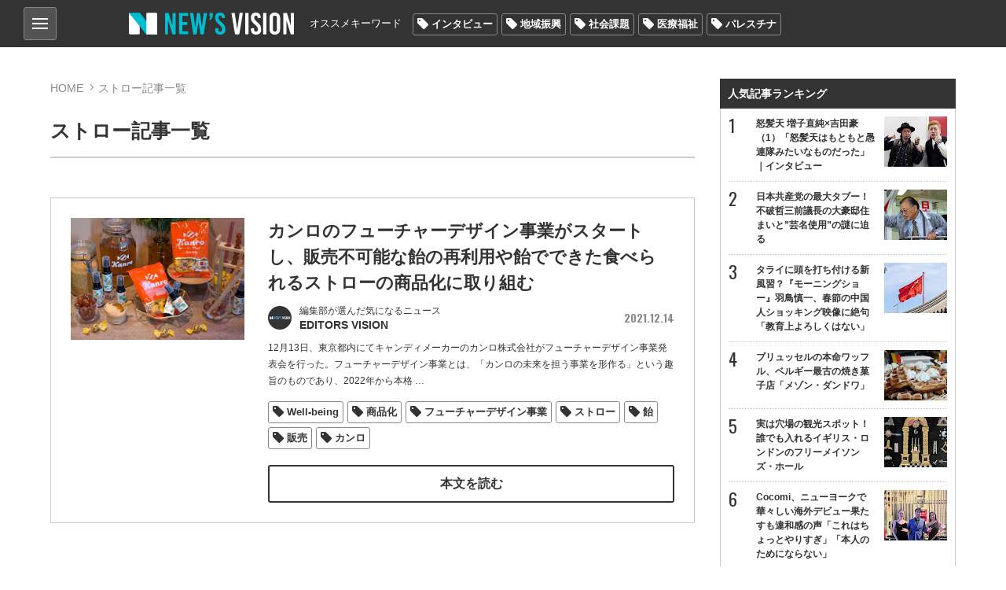

--- FILE ---
content_type: text/html; charset=utf-8
request_url: https://news-vision.jp/tag/%E3%82%B9%E3%83%88%E3%83%AD%E3%83%BC/
body_size: 15055
content:
<!DOCTYPE html>
<html lang="ja" prefix="og: http://ogp.me/ns# fb: http://ogp.me/ns/fb# article: http://ogp.me/ns/article#">
<head>
<title>ストロー記事一覧 | 世の中を見渡すニュースサイト New&#039;s vision（ニューズヴィジョン）</title>    
<meta charset="utf-8">
<meta name="viewport" content="width=device-width,initial-scale=1.0,maximum-scale=1.0,minimum-scale=1.0,user-scalable=no">
<meta name="format-detection" content="telephone=no">
<meta property="og:site_name" content="New&#039;s vision">
<meta property="og:locale" content="ja_JP">
    
<link href="https://storage.googleapis.com/newsvision/css/common.css?1684282169" media="all" rel="stylesheet" type="text/css">
<link href="https://storage.googleapis.com/newsvision/css/common_sp.css?1684282169" media="all" rel="stylesheet" type="text/css">
<link href="https://storage.googleapis.com/newsvision/css/style.css?1684282169" media="all" rel="stylesheet" type="text/css">
<link href="https://storage.googleapis.com/newsvision/css/style_sp.css?1684282169" media="all" rel="stylesheet" type="text/css">
<link href="https://storage.googleapis.com/newsvision/common/images/favicon.ico" rel="shortcut icon" type="image/vnd.microsoft.icon">
<link href="https://storage.googleapis.com/newsvision/common/images/chrome-icon.png" rel="icon" sizes="192x192" type="image/png">
<link href="https://storage.googleapis.com/newsvision/common/images/apple-touch-icon.png" rel="apple-touch-icon-precomposed" type="image/png">
<link href="//fonts.googleapis.com/css?family=Oswald:400,600" rel="stylesheet">
<link href="https://storage.googleapis.com/newsvision/common/font/Oswald/Oswald-Regular.ttf" rel="stylesheet" type="application/x-font-ttf">
<link href="https://storage.googleapis.com/newsvision/css/magnific-popup.css?1684282169" media="all" rel="stylesheet" type="text/css">
<link href="https://storage.googleapis.com/newsvision/css/slider-pro.css?1684282169" media="all" rel="stylesheet" type="text/css">
<link href="https://storage.googleapis.com/newsvision/css/additional-style.css?1684282169" media="all" rel="stylesheet" type="text/css">
    
<script type="text/javascript" src="https://storage.googleapis.com/newsvision/js/jquery-3.3.1.min.js"></script>
<script type="text/javascript" src="https://storage.googleapis.com/newsvision/js/inview.js?1684282169"></script>
<script type="text/javascript" src="https://storage.googleapis.com/newsvision/js/common.js?1684282169"></script>
<script type="text/javascript" src="https://storage.googleapis.com/newsvision/js/style.js?1684282169"></script>
<script type="text/javascript" async="async" src="https://storage.googleapis.com/newsvision/js/magnific-popup.min.js"></script>
<script type="text/javascript" src="https://storage.googleapis.com/newsvision/js/sliderPro.min.js"></script>
<script type="text/javascript" charset="utf-8" async="async" src="//platform.twitter.com/widgets.js"></script>
<!-- Global site tag (gtag.js) - Google Analytics -->
<script async src="https://www.googletagmanager.com/gtag/js?id=UA-114944206-1"></script>
<script>
  window.dataLayer = window.dataLayer || [];
  function gtag(){dataLayer.push(arguments);}
  gtag('js', new Date());

  gtag('config', "UA-114944206-1");
</script>

<!-- taboola pagetype property -->
<script type="text/javascript">
var _newsvisonTaboolaPageType = function() {
    return {"category":"auto"};
};
</script>
<!-- /taboola pagetype property -->

<script type="application/ld+json">
</script>

<!--i-mobile- ヘッダー用_<head>のすぐ下に設置してください -->
<!--ヘッダー-->
<script async="async" src="https://flux-cdn.com/client/1000174/newsvision_01351.min.js"></script>
<script type="text/javascript">
  window.pbjs = window.pbjs || {que: []};
</script>

<script async='async' src='https://securepubads.g.doubleclick.net/tag/js/gpt.js'></script>
<script type="text/javascript">
  window.googletag = window.googletag || {cmd: []};
</script>

<script type="text/javascript">
  window.fluxtag = {
    readyBids: {
      prebid: false,
      amazon: false,
      google: false
    },
    failSafeTimeout: 3e3,
    isFn: function isFn(object) {
      var _t = 'Function';
      var toString = Object.prototype.toString;
      return toString.call(object) === '[object ' + _t + ']';
    },
    launchAdServer: function() {
      if (!fluxtag.readyBids.prebid || !fluxtag.readyBids.amazon) {
        return;
      }
      fluxtag.requestAdServer();
    },
    requestAdServer: function() {
      if (!fluxtag.readyBids.google) {
        fluxtag.readyBids.google = true;
        googletag.cmd.push(function () {
          if (!!(pbjs.setTargetingForGPTAsync) && fluxtag.isFn(pbjs.setTargetingForGPTAsync)) {
            pbjs.que.push(function () {
              pbjs.setTargetingForGPTAsync();
            });
          }
          googletag.pubads().refresh();
        });
      }
    }
  };
</script>

<script type="text/javascript">
  setTimeout(function() {
    fluxtag.requestAdServer();
  }, fluxtag.failSafeTimeout);
</script>

<script type="text/javascript">
  var imobile_gam_slots = [];
  googletag.cmd.push(function() {
    var SP_banner = googletag.sizeMapping()
    .addSize([770, 0], [])
    .addSize([0, 0], [[320, 50], [320, 75], [320, 100], [320, 120]])
    .build();
    var SP_rect = googletag.sizeMapping()
    .addSize([770, 0], [])
    .addSize([0, 0], [[320, 180], [300, 300], [300, 600], [240, 400], [250, 250], [300, 250], [336, 280], 'fluid', [200, 200], [300, 280]])
    .build();
    imobile_gam_slots.push(googletag.defineSlot('/9176203,21631067648/1814317', [[320, 50], [320, 75], [320, 100], [320, 120]], 'div-gpt-ad-1677482619059-0').defineSizeMapping(SP_banner).addService(googletag.pubads()));
    imobile_gam_slots.push(googletag.defineSlot('/9176203,21631067648/1814318', [[320, 120], [320, 50], [320, 75], [320, 100]], 'div-gpt-ad-1677482677004-0').defineSizeMapping(SP_banner).addService(googletag.pubads()));
    imobile_gam_slots.push(googletag.defineSlot('/9176203,21631067648/1814324', [[320, 180], [300, 300], [300, 600], [240, 400], [250, 250], [300, 250], [336, 280], 'fluid', [200, 200], [300, 280]], 'div-gpt-ad-1677482738046-0').defineSizeMapping(SP_rect).addService(googletag.pubads()));
    imobile_gam_slots.push(googletag.defineSlot('/9176203,21631067648/1814326', [[336, 280], [250, 250], [200, 200], [300, 280], [320, 180], [300, 300], [300, 250], 'fluid', [240, 400], [300, 600]], 'div-gpt-ad-1677482796738-0').defineSizeMapping(SP_rect).addService(googletag.pubads()));
    imobile_gam_slots.push(googletag.defineSlot('/9176203,21631067648/1814328', [[300, 250], [300, 300], [320, 180], [200, 200], [300, 280], [250, 250], [336, 280], [300, 600], 'fluid', [240, 400]], 'div-gpt-ad-1677482854919-0').defineSizeMapping(SP_rect).addService(googletag.pubads()));
    imobile_gam_slots.push(googletag.defineSlot('/9176203,21631067648/1814333', [[250, 250], [336, 280], 'fluid', [240, 400], [300, 300], [300, 280], [300, 600], [300, 250], [320, 180], [200, 200]], 'div-gpt-ad-1677482972291-0').defineSizeMapping(SP_rect).addService(googletag.pubads()));

    googletag.pubads().enableSingleRequest();
    googletag.pubads().collapseEmptyDivs();
    googletag.pubads().disableInitialLoad();
    googletag.enableServices();

    if (!!(window.pbFlux) && !!(window.pbFlux.prebidBidder) && fluxtag.isFn(window.pbFlux.prebidBidder)) {
      pbjs.que.push(function () {
        window.pbFlux.prebidBidder();
      });
    } else {
      fluxtag.readyBids.prebid = true;
      fluxtag.launchAdServer();
    }
  });
</script>

<script type='text/javascript'>
  ! function (a9, a, p, s, t, A, g) {
    if (a[a9]) return;

    function q(c, r) {
      a[a9]._Q.push([c, r])
    }
    a[a9] = {
      init: function () {
        q("i", arguments)
      },
      fetchBids: function () {
        q("f", arguments)
      },
      setDisplayBids: function () {},
      targetingKeys: function () {
        return []
      },
      _Q: []
    };
    A = p.createElement(s);
    A.async = !0;
    A.src = t;
    g = p.getElementsByTagName(s)[0];
    g.parentNode.insertBefore(A, g)
  }("apstag", window, document, "script", "//c.amazon-adsystem.com/aax2/apstag.js");
  apstag.init({
    pubID: 'c06cc614-f284-4373-8e7b-e334e4dcb9d3',
    adServer: 'googletag',
    bidTimeout: 1e3,
    schain: {
      complete: 1,
      ver: '1.0',
      nodes: [{
        asi: 'i-mobile.co.jp',
        sid: '66075',
        hp: 1,
      }]
    }
  });

  googletag.cmd.push(function () {
    apstag.fetchBids({
      slots:  [
        {
          slotID: 'div-gpt-ad-1677482619059-0',
          slotName: '/9176203/1814317',
          sizes: [[320, 100], [320, 50]]
        },
        {
          slotID: 'div-gpt-ad-1677482677004-0',
          slotName: '/9176203/1814318',
          sizes: [[320, 100], [320, 50]]
        },
        {
          slotID: 'div-gpt-ad-1677482738046-0',
          slotName: '/9176203/1814324',
          sizes: [[300, 250], [336, 280], [250, 250], [300, 300], [300, 600]]
        },
        {
          slotID: 'div-gpt-ad-1677482796738-0',
          slotName: '/9176203/1814326',
          sizes: [[300, 250], [336, 280], [250, 250], [300, 300], [300, 600]]
        },
        {
          slotID: 'div-gpt-ad-1677482854919-0',
          slotName: '/9176203/1814328',
          sizes: [[300, 250], [336, 280], [250, 250], [300, 300], [300, 600]]
        },
        {
          slotID: 'div-gpt-ad-1677482972291-0',
          slotName: '/9176203/1814333',
          sizes: [[300, 250], [336, 280], [250, 250], [300, 300], [300, 600]]
        }]
    }, function (bids) {
      googletag.cmd.push(function () {
        apstag.setDisplayBids();
        fluxtag.readyBids.amazon = true;
        fluxtag.launchAdServer();
      });
    });
  });
</script>
<!--i-mobile- ここまで -->

<!-- yandex verification -->
<meta name="yandex-verification" content="69deae66aad7c431">

<!-- Google Tag Manager -->
<script>(function(w,d,s,l,i){w[l]=w[l]||[];w[l].push({'gtm.start':
new Date().getTime(),event:'gtm.js'});var f=d.getElementsByTagName(s)[0],
j=d.createElement(s),dl=l!='dataLayer'?'&l='+l:'';j.async=true;j.src=
'https://www.googletagmanager.com/gtm.js?id='+i+dl;f.parentNode.insertBefore(j,f);
})(window,document,'script','dataLayer','GTM-PK6J32M');</script>
<!-- End Google Tag Manager -->

<!-- DFP -->
<script async="async" src="https://www.googletagservices.com/tag/js/gpt.js"></script>
<script>
  var googletag = googletag || {};
  googletag.cmd = googletag.cmd || [];
</script>

<script>
  googletag.cmd.push(function() {
    googletag.defineSlot('/43049855/NV_PC_01_記事下左_300x250', [[1, 1], [300, 250]], 'div-gpt-ad-1520824973627-0').addService(googletag.pubads());
    googletag.defineSlot('/43049855/NV_PC_02_記事下右_300x250', [[1, 1], [300, 250]], 'div-gpt-ad-1520824973627-1').addService(googletag.pubads());
    googletag.defineSlot('/43049855/NV_PC_03_右カラムTOP_300x600', [[1, 1], [300, 250], [300, 600]], 'div-gpt-ad-1520824973627-2').addService(googletag.pubads());
    googletag.defineSlot('/43049855/NV_PC_04_右カラム中段_300x250', [[1, 1], [300, 250]], 'div-gpt-ad-1520824973627-3').addService(googletag.pubads());
    googletag.defineSlot('/43049855/NV_PC_05_フッター上左_300x250', [[1, 1], [300, 250]], 'div-gpt-ad-1520824973627-4').addService(googletag.pubads());
    googletag.defineSlot('/43049855/NV_PC_06_フッター上右_300x250', [[1, 1], [300, 250]], 'div-gpt-ad-1520824973627-5').addService(googletag.pubads());
    googletag.defineSlot('/43049855/NV_SP_01_記事下_300x250', [[1, 1], [300, 250], [320, 100], [320, 180], [320, 50]], 'div-gpt-ad-1520824973627-6').addService(googletag.pubads());
    googletag.defineSlot('/43049855/NV_SP_02_右カラムTOP_300x250', [[1, 1], [300, 250], [320, 100], [320, 180], [320, 50]], 'div-gpt-ad-1520824973627-7').addService(googletag.pubads());
    googletag.defineSlot('/43049855/NV_SP_03_右カラム中段_300x250', [[1, 1], [300, 250], [320, 100], [320, 180], [320, 50]], 'div-gpt-ad-1520824973627-8').addService(googletag.pubads());
    googletag.defineSlot('/43049855/NV_SP_04_フッター上_300x250', [[1, 1], [300, 250], [320, 100], [320, 180], [320, 50]], 'div-gpt-ad-1520824973627-9').addService(googletag.pubads());
    googletag.pubads().enableSingleRequest();
    googletag.enableServices();
  });
</script>
<!-- /DFP -->

<!-- IDC_adsense -->
<script async src="//pagead2.googlesyndication.com/pagead/js/adsbygoogle.js"></script>
<script>
     (adsbygoogle = window.adsbygoogle || []).push({
          google_ad_client: "ca-pub-7759643356347085",
          enable_page_level_ads: true
     });
</script>
<!-- /IDC_adsense -->

<!-- taboola -->

<script type="text/javascript">
window._taboola = window._taboola || [];
_taboola.push({article:'auto'});
!function (e, f, u, i) {
if (!document.getElementById(i)){
e.async = 1;
e.src = u;
e.id = i;
f.parentNode.insertBefore(e, f);
}
}(document.createElement('script'),
document.getElementsByTagName('script')[0],
'//cdn.taboola.com/libtrc/newsvision1/loader.js',
'tb_loader_script');
if(window.performance && typeof window.performance.mark == 'function')
{window.performance.mark('tbl_ic');}
</script>

<!-- /taboola -->

<!-- i-mobile-movie -->
<script type="text/javascript" src="//imp-adedge.i-mobile.co.jp/script/imp_spot_define.js?20160817"></script>
<script type="text/javascript">
    IMobile.IMP.showSpot({
        pid : 66075,
        mid : 470722,
        asid : 1542891,
        type : "banner", 
        display : "inline"
    });
</script>
<!-- i-mobile-movie -->

<!--google自動広告-->
<script async src="https://pagead2.googlesyndication.com/pagead/js/adsbygoogle.js?client=ca-pub-7759643356347085"
     crossorigin="anonymous"></script>
<!--google自動広告-->

<script async src="https://securepubads.g.doubleclick.net/tag/js/gpt.js"></script>

<!--i-mobile-Adx_interstitial_9176203-->
<!--
<script>
window.googletag = window.googletag || {cmd: []};
googletag.cmd.push(function() {
var slot = googletag.defineOutOfPageSlot(
'/9176203,21631067648/1814330',
googletag.enums.OutOfPageFormat.INTERSTITIAL);
if (slot) slot.addService(googletag.pubads());
googletag.pubads().enableSingleRequest();
googletag.pubads().disableInitialLoad();
googletag.pubads().collapseEmptyDivs();
googletag.enableServices();
googletag.display(slot);
});
</script>
--></head>

<body>
<!-- Google Tag Manager (noscript) -->
<noscript><iframe src="https://www.googletagmanager.com/ns.html?id=GTM-PK6J32M"
height="0" width="0" style="display:none;visibility:hidden"></iframe></noscript>
<!-- End Google Tag Manager (noscript) -->

<!-- i-mobile- ボディ用 -->
<!-- /9176203,21631067648/1814317 SP SP_上部固定オーバーレイ <body>のすぐ下に設置してください -->
<!--
<div id="im_panel" style='position:fixed;top:0;left:0;right:0;width:100%;background:rgba(0, 0, 0, 0);z-index:99998;text-align:center;transform:translate3d(0, 0, 0);display:none;'>
  <button type="button" id="im_panel_close" class="btn_parts_sp" onclick="document.getElementById('im_panel').style.display='none'"></button>
  <div id='div-gpt-ad-1677482619059-0' style='margin:auto;text-align:center;z-index:99999;'>
    <script>
      googletag.cmd.push(function() { googletag.display('div-gpt-ad-1677482619059-0'); });
    </script>
  </div>
</div>
<style>.btn_parts_sp{font-family:Arial;width:14px;height:14px;margin:0;padding:0;padding:0;position:absolute;bottom:-25px;left:5px;cursor:pointer;background:rgba(0,0,0,0);border:none}.btn_parts_sp::after,.btn_parts_sp::before{content:"";position:absolute;top:50%;left:50%;width:2px;height:14px;background:#000}.btn_parts_sp::before{transform:translate(-50%,-50%) rotate(45deg)}.btn_parts_sp::after{transform:translate(-50%,-50%) rotate(-45deg)}@media screen and (min-width:599px){#im_panel{display:none}}</style>
<script>
  (function () {
    var target = document.querySelector('#im_panel');
    var height = document.documentElement.scrollHeight;
    var displayYOffset = 150;
    var isTop = false;

    window.addEventListener('scroll', function (e) {
      if (window.pageYOffset >= displayYOffset) {
        if (!isTop) {
          isTop = true;
          target.style.display = 'block';
        }
      } else {
        if (isTop) {
          isTop = false;
          target.style.display = 'none';
        }
      }
    });
  })();
</script>
-->

<!-- /9176203,21631067648/1814318 SP SP_下部固定オーバーレイ（レスポンシブ） <body>のすぐ下に設置してください -->
<!--
<div style='position:fixed;bottom:0;padding-bottom:env(safe-area-inset-bottom);left:0;right:0;width:100%;background:rgba(0, 0, 0, 0);z-index:99998;text-align:center;transform:translate3d(0, 0, 0);'>
<div id='div-gpt-ad-1677482677004-0' style='margin:auto;text-align:center;z-index:99999;'>
  <script>
    googletag.cmd.push(function() { googletag.display('div-gpt-ad-1677482677004-0'); });
  </script>
</div>
</div>
-->

<!--imobileスワイプここから-->
<div id="slide_wrap">
  <button type="button" class="btn_parts" onclick="document.getElementById('slide_wrap').style.display='none'">×</button>
  <iframe srcdoc="
                  <div id='im-25f8544704654a4dbc2aa515a158e8c2'>
                  <script async src='//imp-adedge.i-mobile.co.jp/script/v1/spot.js?20220104'></script>
                  <script>(window.adsbyimobile=window.adsbyimobile||[]).push({pid:66075,mid:470722,asid:1818500,type:'banner',display:'inline',elementid:'im-25f8544704654a4dbc2aa515a158e8c2'})</script>
                  </div><style>body{margin:0;}</style>
                  " class="tes" scrolling="no" style="border:none;width:300px;height:250px;margin:0;"></iframe>
</div>


<style>
  #slide_wrap {
    position: fixed;
    z-index: 100;
    /*border: 1.5px solid #ddd;*/
    top: 30%;
    right: 0;
    transform-origin: right center;
    transform: scale(0.8);
    display: none;
  }

  .btn_parts {
    font-family: Arial;
    color: #737373;
    width: 25px;
    height: 25px;
    margin: 0;
    position: absolute;
    top: -30px;
    right: 6px;
    cursor: pointer;
    font-size: 20px;
    font-weight: 700;
    background: #eee;
    border: none;
    line-height: 25px;
    z-index: 10;
  }
  .slide_b {
    animation: slide_img 2s ease-out forwards;
  }
  @keyframes slide_img {
    0% {
      right: -242px;
      opacity: 0;
    }
    100% {
      right: 0;
      opacity: 1;
    }
  }
  @media screen and (min-width: 599px){.btn_parts{display:none;}}
</style>

<script>
  var delta = 500;
  (function () {

    var target = document.querySelector('#slide_wrap');
    var isBottom = function() {
      return window.pageYOffset > window.innerHeight - delta;
    }
    window.addEventListener('scroll', function (e) {
      if (isBottom()) {
        if (!target.classList.contains('slide_b')) {
          target.classList.add('slide_b');
          target.style.display = 'block';
        }
      }
    });
  })();
</script>
<!--imobileスワイプここまで--><script>
  window.fbAsyncInit = function() {
    FB.init({
      appId            : '198174137613745',
      autoLogAppEvents : true,
      xfbml            : true,
      version          : 'v3.0'
    });
  };

  (function(d, s, id){
     var js, fjs = d.getElementsByTagName(s)[0];
     if (d.getElementById(id)) {return;}
     js = d.createElement(s); js.id = id;
     js.src = "https://connect.facebook.net/ja_JP/sdk.js";
     fjs.parentNode.insertBefore(js, fjs);
   }(document, 'script', 'facebook-jssdk'));
</script>
<header role="banner">

<div id="nav_btn">
<div class="category_nav">
   <input id="nav-input" type="checkbox" class="nav-unshown">
   <label id="nav-open" for="nav-input"><span></span></label>
   <label class="nav-unshown" id="nav-close" for="nav-input"></label>
   <div id="category_nav-content">
   	<ul id="category_list">
                        <li><a href="/category/%E3%83%8B%E3%83%A5%E3%83%BC%E3%82%B9/">ニュース</a>
                                <ul>
                                        <li><a href="/category/%E5%9B%BD%E5%86%85/">国内</a></li>
                                        <li><a href="/category/%E6%94%BF%E6%B2%BB/">政治</a></li>
                                        <li><a href="/category/%E3%82%A8%E3%83%B3%E3%82%BF%E3%83%A1/">エンタメ</a></li>
                                        <li><a href="/category/%E3%82%B9%E3%83%9D%E3%83%BC%E3%83%84/">スポーツ</a></li>
                                    </ul>
                             </li>
                        <li><a href="/category/%E3%83%AF%E3%83%BC%E3%83%AB%E3%83%89/">ワールド</a>
                            </li>
                        <li><a href="/category/%E3%81%8A%E9%87%91%E3%81%AE%E3%81%AF%E3%81%AA%E3%81%97/">お金のはなし</a>
                                <ul>
                                        <li><a href="/category/%E4%BB%AE%E6%83%B3%E9%80%9A%E8%B2%A8/">仮想通貨</a></li>
                                        <li><a href="/category/%E7%B5%8C%E6%B8%88/">経済</a></li>
                                    </ul>
                             </li>
                        <li><a href="/category/%E3%83%A9%E3%82%A4%E3%83%95%E3%82%B9%E3%82%BF%E3%82%A4%E3%83%AB/">ライフスタイル</a>
                                <ul>
                                        <li><a href="/category/%E6%96%99%E7%90%86/">料理</a></li>
                                        <li><a href="/category/%E6%97%85/">旅</a></li>
                                        <li><a href="/category/%E3%83%9B%E3%83%93%E3%83%BC/">ホビー</a></li>
                                    </ul>
                             </li>
                        <li><a href="/category/%E6%B0%97%E3%81%AB%E3%81%AA%E3%82%8B%E4%BA%BA%E7%89%A9/">気になる人物</a>
                            </li>
                        <li><a href="/category/%E3%82%BD%E3%83%BC%E3%82%B7%E3%83%A3%E3%83%AB%E3%83%A1%E3%83%87%E3%82%A3%E3%82%A2/">ソーシャルメディア</a>
                            </li>
                    </ul>
       
   	<ul id="other_list">
   		<li><a href="/page/about/">New's visionとは？</a></li>
   		<li><a href="/author/">著者一覧</a></li>
                <li><a href="/media/">掲載メディア一覧</a></li>
   		<li><a href="mailto:info@news-vision.jp?subject=News%27s%20vision%E5%BA%83%E5%91%8A%E3%81%AB%E3%81%A4%E3%81%84%E3%81%A6">広告に関するお問い合わせ</a></li>
   		<li><a href="mailto:info@news-vision.jp?subject=News%27s%20vision%E8%A8%98%E4%BA%8B%E5%86%85%E5%AE%B9%E3%83%BB%E6%83%85%E5%A0%B1%E6%8F%90%E4%BE%9B%E3%83%BB%E8%A8%98%E4%BA%8B%E9%85%8D%E4%BF%A1%E3%81%AB%E3%81%A4%E3%81%84%E3%81%A6">記事内容・情報提供・記事配信に関する<br>お問い合わせ</a></li>
   	</ul>
   </div>
</div>
    
</div>    
<div class="header_center wbox">
<a href="/"><div class="h1 logo_ttl"><span>New's vision（ニューズヴィジョン）世の中を見渡すニュースサイト</span></div></a>

<nav id="nav_bar" class="clearfix">
<p>オススメキーワード</p>
<ul class="tag_list"><li><a href="/tag/%E3%82%A4%E3%83%B3%E3%82%BF%E3%83%93%E3%83%A5%E3%83%BC/">インタビュー</a></li><li><a href="/tag/%E5%9C%B0%E5%9F%9F%E6%8C%AF%E8%88%88/">地域振興</a></li><li><a href="/tag/%E7%A4%BE%E4%BC%9A%E8%AA%B2%E9%A1%8C/">社会課題</a></li><li><a href="/tag/%E5%8C%BB%E7%99%82%E7%A6%8F%E7%A5%89/">医療福祉</a></li><li><a href="/tag/%E3%83%91%E3%83%AC%E3%82%B9%E3%83%81%E3%83%8A/">パレスチナ</a></li></ul></nav>

</div>
</header>

<div id="outer" class="wbox">
<div id="main">


<section id="content">
    <div id="breadcrumb">
        <ol>
            <li><a href="/">HOME</a></li>
            <li>ストロー記事一覧</li>
        </ol>
    </div>
    <h1>ストロー記事一覧</h1>
	
        

    <ul id="category_area">
            <li class="list-mv">
            <div class="category_thumb">
                <a href="/intro/193867/"><img src="https://lh3.googleusercontent.com/9a-09tyMJXqMgDFSb1tJCPgt0d_AcFHpOOLyPlmWuYuBttYR5WYQhQZvlAVyQBD7ZvQ8hDpqVNeiOOZWyEBeU13FZFI5i_i697RL5_Dj4Q=s288-c" alt="カンロのフューチャーデザイン事業がスタートし、販売不可能な飴の再利用や飴でできた食べられるストローの商品化に取り組む" /></a>
            </div>
            <div class="category_txt">
                <div class="category_ttl_area">
                    <h2><a href="/intro/193867/">カンロのフューチャーデザイン事業がスタートし、販売不可能な飴の再利用や飴でできた食べられるストローの商品化に取り組む</a></h2>
                </div>
                <div class="text-header">
                                            <a href="/author/EDITORS%20VISION/"><div class="list-item">
<span class="list_author_icon">
        <img src="https://lh3.googleusercontent.com/nPL6PW4gjJLIQJ80xXZI3GvQcEkC3wDDGCGgZx_IhmlYvr5cektq4wo7Zgx-XUcD68ME1n2fmL02dcI3mGGdmgTvWujXuEk=s60-c" width="30" height="30" alt="EDITORS VISION" /></span>
<div class="list_author_name"><span>編集部が選んだ気になるニュース</span>EDITORS VISION</div>
</div></a>

                                            <span class="list-item_date">2021.12.14</span>
                </div>
                <p>12月13日、東京都内にてキャンディメーカーのカンロ株式会社がフューチャーデザイン事業発表会を行った。フューチャーデザイン事業とは、「カンロの未来を担う事業を形作る」という趣旨のものであり、2022年から本格<span class="continue"> …</span></p>
                                <ul class="tag_list">
        <li><a href="/tag/Well-being/">Well-being</a></li>
    
        <li><a href="/tag/%E5%95%86%E5%93%81%E5%8C%96/">商品化</a></li>
    
        <li><a href="/tag/%E3%83%95%E3%83%A5%E3%83%BC%E3%83%81%E3%83%A3%E3%83%BC%E3%83%87%E3%82%B6%E3%82%A4%E3%83%B3%E4%BA%8B%E6%A5%AD/">フューチャーデザイン事業</a></li>
    
        <li><a href="/tag/%E3%82%B9%E3%83%88%E3%83%AD%E3%83%BC/">ストロー</a></li>
    
        <li><a href="/tag/%E9%A3%B4/">飴</a></li>
    
        <li><a href="/tag/%E8%B2%A9%E5%A3%B2/">販売</a></li>
    
        <li><a href="/tag/%E3%82%AB%E3%83%B3%E3%83%AD/">カンロ</a></li>
    
    </ul>
                <a class="btn btnW" href="/intro/193867/">本文を読む</a>
            </div>
	</li>
		
		
	</ul>
</section>
</div>
<aside id="sidebar">
	<div class="ad-area"><!-- /43049855/NV_SP_02_右カラムTOP_300x250 -->
<!--
<div id="div-gpt-ad-1520824973627-7" style="text-align:center;min-height:250px;">
<script>
googletag.cmd.push(function() { googletag.display('div-gpt-ad-1520824973627-7'); });
</script>
</div>
-->

<div align="center" margin="3px">
<script async src="//pagead2.googlesyndication.com/pagead/js/adsbygoogle.js"></script>
<!-- NV右上レクタングル 
<ins class="adsbygoogle"
     style="display:inline-block;width:300px;height:250px"
     data-ad-client="ca-pub-7759643356347085"
     data-ad-slot="4626558886"></ins>
<script>
(adsbygoogle = window.adsbygoogle || []).push({});
</script>
</div>
-->

<!-- /9176203,21631067648/1814333 SP imobile_SP_TOPページレクタングル（レスポンシブ） -->
<div id='div-gpt-ad-1677482972291-0' style='margin:auto;text-align:center;'>
  <script>
    googletag.cmd.push(function() { googletag.display('div-gpt-ad-1677482972291-0'); });
  </script>
</div></div>
	
	<div id="ranking">
        <div class="ranking_ttl">人気記事ランキング</div>
<ul>
<li><a class="ev-ranking-widget" data-rank="1" href="/intro/188166/">
    <div class="ranking_list">怒髪天 増子直純×吉田豪（1）「怒髪天はもともと愚連隊みたいなものだった」｜インタビュー                <div class="ranking_img"><img src="https://lh3.googleusercontent.com/0DXbjf4XQdxTmF4ft5XGe6_ClymNlrYxTR3-z_o4TgGEy3o-Xb0D40qAWCAYiQOsdozOXNNjZtBK43Mv71qeaNu8MgXS5g=s80-c" alt="怒髪天 増子直純×吉田豪（1）「怒髪天はもともと愚連隊みたいなものだった」｜インタビュー" /></div>
        </div>
</a></li>
<li><a class="ev-ranking-widget" data-rank="2" href="/intro/188154/">
    <div class="ranking_list">日本共産党の最大タブー！不破哲三前議長の大豪邸住まいと”芸名使用”の謎に迫る                <div class="ranking_img"><img src="https://lh3.googleusercontent.com/CFTdVVC2tIb8_63eK5UAArCBWOhSrSlVsVchxC264nIibXkd7T9B1e3Ju_fL7kEwMz8GDDgjPG54QPSnqPhlwY8JGxGn3g=s80-c" alt="日本共産党の最大タブー！不破哲三前議長の大豪邸住まいと”芸名使用”の謎に迫る" /></div>
        </div>
</a></li>
<li><a class="ev-ranking-widget" data-rank="3" href="/intro/195051/">
    <div class="ranking_list">タライに頭を打ち付ける新風習？『モーニングショー』羽鳥慎一、春節の中国人ショッキング映像に絶句「教育上よろしくはない」                <div class="ranking_img"><img src="https://lh3.googleusercontent.com/Vq3oe-LmaCuQ-03YnQ5Z-FmOCCh-49LgZMR0Uu4JuE1ctmv1cxZjzc-lAbdl9U9wFan7YqCZv23wzJ5zs94ailOESI1Kn2LMkCdTwPkPxUw=s80-c" alt="タライに頭を打ち付ける新風習？『モーニングショー』羽鳥慎一、春節の中国人ショッキング映像に絶句「教育上よろしくはない」" /></div>
        </div>
</a></li>
<li><a class="ev-ranking-widget" data-rank="4" href="/intro/188556/">
    <div class="ranking_list">ブリュッセルの本命ワッフル、ベルギー最古の焼き菓子店「メゾン・ダンドワ」                <div class="ranking_img"><img src="https://lh3.googleusercontent.com/k5cdBqLBhjX8p17SPH428-Ulx5VPp6W0z4y9Xg_ZEvL-iEr4LWY6IUXmhIN1HEZg7outKSeC0gPa38FtLVEqMr9iUNtEsQ=s80-c" alt="ブリュッセルの本命ワッフル、ベルギー最古の焼き菓子店「メゾン・ダンドワ」" /></div>
        </div>
</a></li>
<li><a class="ev-ranking-widget" data-rank="5" href="/intro/189581/">
    <div class="ranking_list">実は穴場の観光スポット！誰でも入れるイギリス・ロンドンのフリーメイソンズ・ホール                <div class="ranking_img"><img src="https://lh3.googleusercontent.com/YoGUnpRRKA9tLkY2nN-_JUYxK1_CwgQpwEbxO9bweT_siiY5aTUiZJ5893KDZhbsvE0UkyO9P9FpfYA1e52eN1l_8W2l=s80-c" alt="実は穴場の観光スポット！誰でも入れるイギリス・ロンドンのフリーメイソンズ・ホール" /></div>
        </div>
</a></li>
<li><a class="ev-ranking-widget" data-rank="6" href="/intro/195154/">
    <div class="ranking_list">Cocomi、ニューヨークで華々しい海外デビュー果たすも違和感の声「これはちょっとやりすぎ」「本人のためにならない」                <div class="ranking_img"><img src="https://lh3.googleusercontent.com/kk-zRjUYTmW4lYia5_1O7zXGgN-XOCLD3McNvYYszBN_LHZKDfI4mBw10SZdCNmUczCSxQ8MhLxihxuLkqX2ELP0cCbPoM_K0qqof-L2gA=s80-c" alt="Cocomi、ニューヨークで華々しい海外デビュー果たすも違和感の声「これはちょっとやりすぎ」「本人のためにならない」" /></div>
        </div>
</a></li>
<li><a class="ev-ranking-widget" data-rank="7" href="/intro/195644/">
    <div class="ranking_list">YouTuberヒカル、「日本一を諦めます」今後は20～40代をターゲットの路線変更宣言が物議                <div class="ranking_img"><img src="https://lh3.googleusercontent.com/Rz8gKmUxxktyGGSbBpdZ8FRbDZl8Dmh0EhMbzzS3cnazHJ6JGDHgH5uWEHikVI5ybAlT0aFB0zyqXJW1DiARYDup7lLluz4G-C0Ya4XtCHc=s80-c" alt="YouTuberヒカル、「日本一を諦めます」今後は20～40代をターゲットの路線変更宣言が物議" /></div>
        </div>
</a></li>
<li><a class="ev-ranking-widget" data-rank="8" href="/intro/196535/">
    <div class="ranking_list">日産が駅弁のように楽しめる自動車専用の弁当「道弁」を開発　家族でのロングドライブがもっと楽しくなる                <div class="ranking_img"><img src="https://lh3.googleusercontent.com/s80iDb-aj3enesFGMoa43X-mAsaza4h2o1wK_R5KeQdhuVQQUFtKa1o79om3g_VApxZsfB2LEGnU2YR-gKHwSvtlwjJkPzTGwzC9lt0yog=s80-c" alt="日産が駅弁のように楽しめる自動車専用の弁当「道弁」を開発　家族でのロングドライブがもっと楽しくなる" /></div>
        </div>
</a></li>
<li><a class="ev-ranking-widget" data-rank="9" href="/intro/188282/">
    <div class="ranking_list">TOKIO、「国民的アイドル」でまたしても「社会的アイドル」としての最大の試練                <div class="ranking_img"><img src="https://lh3.googleusercontent.com/uZwjlW7W805D4DoBcBCT-FBcr9CwGYMZRN64FVAMkXgvJUHDGyCbmnVIJzGIsyZUNNmeTp7c2GbZHmFH1XzssK6sb6yqpA=s80-c" alt="TOKIO、「国民的アイドル」でまたしても「社会的アイドル」としての最大の試練" /></div>
        </div>
</a></li>
<li><a class="ev-ranking-widget" data-rank="10" href="/intro/188442/">
    <div class="ranking_list">連日のモリカケ報道とは何だったのか？共同通信の世論調査で内閣支持率6.0ポイント増で揺らぐ「メディアの信頼感」                <div class="ranking_img"><img src="https://lh3.googleusercontent.com/7Kl5k7n33EGY3cw3Ei6LBu84chQMAjXHybnB3jN_MWobwIwwaYaZIeEjDGDNKDeVu88GXoZAN_L0B-kqyD-W7lolQPs4Vt0=s80-c" alt="連日のモリカケ報道とは何だったのか？共同通信の世論調査で内閣支持率6.0ポイント増で揺らぐ「メディアの信頼感」" /></div>
        </div>
</a></li>
</ul>

<script>
$(function(){
    $(".ev-ranking-widget").click(function (event) {
        gtag('event', 'ranking_widget_click_' + $(this).data('rank'), {
            'event_category': 'engagement',
            'event_label': $(this).attr('href'),
            'url': $(this).attr('href'),
            'text' : $(this).text(),
            'value': $(this).data('rank')
        });
    });
});
</script>

	</div>
        
        <div id="side_new_article">
        
<div class="new_article_ttl">新着記事</div>
<ul>
<li><a class="ev-latestnews-widget" data-rank="1" href="/intro/197388/">
    <div class="new_article_list">
                <div class="new_article_img"><img src="https://lh3.googleusercontent.com/TIxSxebQTASg-7ex7izlDkd9bfxFdRBhe2vOD6SThScuuZPkTN9qoF9yyU9jFfB5-cUjXOxJuduH1Pn7OfkmQQU93dvNa-dV7nesbiuJTw=s80-c" alt="ウクライナ現地リポート：かつてない厳冬、戦火と極寒の下で暮らす子どもたち" /></div>
        
    ウクライナ現地リポート：かつてない厳冬、戦火と極寒の下で暮らす子どもたち    </div>
</a></li>
</ul>

<script>
$(function(){
    $(".ev-latestnews-widget").click(function (event) {
        gtag('event', 'latestnews_widget_click_' + $(this).data('rank'), {
            'event_category': 'engagement',
            'event_label': $(this).attr('href'),
            'url': $(this).attr('href'),
            'text' : $(this).text(),
            'value': $(this).data('rank')
        });
    });
});
</script>

        </div>
            
	<div class="ad-area"></div>
	
	<div id="recommend" class="ad-area">
            <!--taboola side bar-->
<div id="taboola-alternating-thumbnails-r"></div>
<script type="text/javascript">
window._taboola = window._taboola || [];
_taboola.push({
mode: 'alternating-thumbnails-r',
container: 'taboola-alternating-thumbnails-r',
placement: 'Right Rail Thumbnails',
target_type: 'mix'
});
</script>	</div>		
	
	<div id="writer_pickup">
		<div class="side_ttl">ライターピックアップ
		<a href="/author/" class="btnS">一覧へ</a>
		</div>
		<ul class="clearfix">
<li><a href="/author/%E9%BA%BB%E5%B8%83%E5%B8%82%E5%85%B5%E8%A1%9B/">
    <span class="list_author_icon">
                <img src="https://lh3.googleusercontent.com/-mIJ3ZQiMS1H1Jc1hXRiROA2tIqhIBnv8EOdS4RfgfVqk3O250BM7P_13bDrh4RcCYhdj5v-LHoOaE1f71bAONq7ffCl=s100-c" width="50" height="50" alt="麻布市兵衛" />    </span>
    <span class="list_author_name">麻布市兵衛</span>
</a></li>
<li><a href="/author/%E7%94%9F%E7%94%B0%E3%82%88%E3%81%97%E3%81%8B%E3%81%A4/">
    <span class="list_author_icon">
                <img src="https://lh3.googleusercontent.com/sZHZSxnnwMB4WEEuNq9OF0nY9z1G1AIPTCkHDZ3iwq7iBSEbLfgkfzOvsCsNWMhUVsF064nQMwlfqVt-4USOu_NzeUujz04=s100-c" width="50" height="50" alt="生田よしかつ" />    </span>
    <span class="list_author_name">生田よしかつ</span>
</a></li>
<li><a href="/author/%E5%AD%AB%E5%90%91%E6%96%87/">
    <span class="list_author_icon">
                <img src="https://lh3.googleusercontent.com/gspqs6s3NHBBgkjqmaLJVEO15RIUgz50mBH8-uTSGIPeNyTga9ZnLXG1Tyb2pI1g1TrVLjG8QTf2s15AJDdtwin4eTbn0NU=s100-c" width="50" height="50" alt="孫向文" />    </span>
    <span class="list_author_name">孫向文</span>
</a></li>
<li><a href="/author/%E9%AB%98%E9%A0%88%E5%85%8B%E5%BC%A5/">
    <span class="list_author_icon">
                <img src="https://lh3.googleusercontent.com/ajP3WSwZorgfhe2Eb8_Oen24AsPF7oNdJtWBfz-kUX2hqSGxUMBhOxfesoOLfLgCVpblpZCKAu1vgtE-Y8bcKfNl-Ro79g=s100-c" width="50" height="50" alt="高須克弥" />    </span>
    <span class="list_author_name">高須克弥</span>
</a></li>
<li><a href="/author/%E7%94%B0%E4%B8%AD%E7%A7%80%E8%87%A3/">
    <span class="list_author_icon">
                <img src="https://lh3.googleusercontent.com/Ddh9c1GRHBGJoXyP6IIHopJA9OL-q_OHWE8GRwCA98z1s1d0ICqP1qEt-wB9BoftxgVLAMkfhB4kfU_9rPsQ-OVX36sGhQ=s100-c" width="50" height="50" alt="田中秀臣" />    </span>
    <span class="list_author_name">田中秀臣</span>
</a></li>
<li><a href="/author/%E5%8D%83%E8%91%89%E9%BA%97%E5%AD%90/">
    <span class="list_author_icon">
                <img src="https://lh3.googleusercontent.com/Ho9wTJx0bzCO9yzfoIPGlxlR7kE_G86nRA_5Y4P93L7AsG_Z-vGhhiPkmZmn-mRrQ_2L2La5ipeARivg-0QMa6IvZuKvpA=s100-c" width="50" height="50" alt="千葉麗子" />    </span>
    <span class="list_author_name">千葉麗子</span>
</a></li>
<li><a href="/author/%E8%A5%BF%E6%9D%91%E5%B9%B8%E7%A5%90/">
    <span class="list_author_icon">
                <img src="https://lh3.googleusercontent.com/Da0Tyunjf9funVJS-gOaK2fYxV4QvttT682fbTacgozxVbDkfYWM3nubHwSj3Ve-pWzZmdhsjwD8XnS7CYUKbdrVQuRVkA=s100-c" width="50" height="50" alt="西村幸祐" />    </span>
    <span class="list_author_name">西村幸祐</span>
</a></li>
<li><a href="/author/%E6%9D%91%E7%94%B0%E3%82%89%E3%82%80/">
    <span class="list_author_icon">
                <img src="https://lh3.googleusercontent.com/yoQcYckz3aztkZkOMty7yh0pDRBECHpv-SI1Ara90s3haFs3zfYmk6b7PvwxFE_R3I4Pnu0ys6o3CLCxWrqxyDTGexEGVA=s100-c" width="50" height="50" alt="村田らむ" />    </span>
    <span class="list_author_name">村田らむ</span>
</a></li>
<li><a href="/author/%E3%82%84%E3%81%BE%E3%82%82%E3%81%A8%E3%81%84%E3%81%A1%E3%82%8D%E3%81%86/">
    <span class="list_author_icon">
                <img src="https://lh3.googleusercontent.com/0E5guZfkxUI5Y0F8ARbjG9omJZ6-MXV0KthVXbXRCG6n3wB_Kt80up_oyzCZkuFWBtQqOQRKo2O-li5--PsQV6jbzM-c=s100-c" width="50" height="50" alt="やまもといちろう" />    </span>
    <span class="list_author_name">やまもといちろう</span>
</a></li>
<li><a href="/author/%E5%90%89%E7%94%B0%E8%B1%AA/">
    <span class="list_author_icon">
                <img src="https://lh3.googleusercontent.com/BggyrgcEwAsABj3YhFdYdAQIma-IyRzMyfuS04Rms1G4b8NEyA7N-ASHuj6pdKJ9WcdVSDoakKmPuiO7bUNSiAhxWCgL=s100-c" width="50" height="50" alt="吉田豪" />    </span>
    <span class="list_author_name">吉田豪</span>
</a></li>
<li><a href="/author/%E6%B8%A1%E9%82%89%E5%93%B2%E4%B9%9F/">
    <span class="list_author_icon">
                <img src="https://lh3.googleusercontent.com/18YGeL4EBbbujOknZqPtTur4G6oCEM5YGUx7U6_LqySPbIpOOPLKg5B792Shkzw51g1Us_AbEvtfB2RIFFlsygILmyUZGhg=s100-c" width="50" height="50" alt="渡邉哲也" />    </span>
    <span class="list_author_name">渡邉哲也</span>
</a></li>
</ul>	</div>
	
	<div id="side_share">
		<div class="side_ttl">最新情報をお届け！</div>
		<ul>
			<li><a href="https://twitter.com/news_vision_o" class="btn_sns tw" target="_blank">Twitter</a></li>
			<li><a href="https://www.facebook.com/News-vision-1979111262352492/" class="btn_sns fb" target="_blank">Facebook</a></li>
		</ul>
	</div>
	
	<!-- <a href="/" class="sp_tab_only"><div class="ad-area ad-area_img"></div></a> -->
        
        <div class="ad-area"></div>
	
</aside>
</div>
<div id="footer" role="contentinfo">
<div class="footer_box">
    <p class="popular_key">人気キーワード一覧</p>
    <ul class="tag_list"><li><a href="/tag/%E9%88%B4%E6%9C%A8%E5%84%AA%E9%A6%99/">鈴木優香</a></li><li><a href="/tag/AKB48/">AKB48</a></li><li><a href="/tag/%E3%83%92%E3%82%AB%E3%83%AB/">ヒカル</a></li><li><a href="/tag/%E6%B0%B4%E6%9B%9C%E6%97%A5%E3%81%AE%E3%83%80%E3%82%A6%E3%83%B3%E3%82%BF%E3%82%A6%E3%83%B3/">水曜日のダウンタウン</a></li><li><a href="/tag/%E3%82%A4%E3%83%B3%E3%82%BF%E3%83%93%E3%83%A5%E3%83%BC/">インタビュー</a></li><li><a href="/tag/%E5%A2%97%E5%AD%90%E7%9B%B4%E7%B4%94/">増子直純</a></li><li><a href="/tag/%E6%80%92%E9%AB%AA%E5%A4%A9/">怒髪天</a></li><li><a href="/tag/%E5%90%89%E7%94%B0%E8%B1%AA/">吉田豪</a></li><li><a href="/tag/%E3%82%84%E3%81%BE%E3%82%82%E3%81%A8%E3%81%84%E3%81%A1%E3%82%8D%E3%81%86/">やまもといちろう</a></li><li><a href="/tag/%E4%BB%AE%E6%83%B3%E9%80%9A%E8%B2%A8/">仮想通貨</a></li><li><a href="/tag/ICO%E3%83%93%E3%82%B8%E3%83%8D%E3%82%B9/">ICOビジネス</a></li><li><a href="/tag/%E3%82%BD%E3%83%BC%E3%82%B7%E3%83%A3%E3%83%AB%E3%82%B0%E3%83%83%E3%83%89%E8%B2%A1%E5%9B%A3/">ソーシャルグッド財団</a></li><li><a href="/tag/%E3%82%A2%E3%83%96%E3%83%A9%E3%83%8F%E3%83%A0/">アブラハム</a></li><li><a href="/tag/%E9%AB%98%E5%B2%A1%E5%A3%AE%E4%B8%80%E9%83%8E/">高岡壮一郎</a></li><li><a href="/tag/%E6%9D%91%E7%94%B0%E3%82%89%E3%82%80/">村田らむ</a></li><li><a href="/tag/%E4%B8%8D%E7%A0%B4%E5%93%B2%E4%B8%89/">不破哲三</a></li><li><a href="/tag/%E6%97%A5%E6%9C%AC%E5%85%B1%E7%94%A3%E5%85%9A/">日本共産党</a></li><li><a href="/tag/%E3%82%AA%E3%82%A6%E3%83%A0%E7%9C%9F%E7%90%86%E6%95%99/">オウム真理教</a></li><li><a href="/tag/%E7%B5%B1%E4%B8%80%E6%95%99%E4%BC%9A/">統一教会</a></li><li><a href="/tag/%E6%9E%9D%E9%87%8E%E5%B9%B8%E7%94%B7/">枝野幸男</a></li><li><a href="/tag/%E7%AB%8B%E6%86%B2%E6%B0%91%E4%B8%BB%E5%85%9A/">立憲民主党</a></li><li><a href="/tag/%E5%AD%AB%E5%90%91%E6%96%87/">孫向文</a></li><li><a href="/tag/%E4%B8%AD%E5%9B%BD/">中国</a></li><li><a href="/tag/%E3%83%91%E3%83%8A%E3%82%BD%E3%83%8B%E3%83%83%E3%82%AF/">パナソニック</a></li><li><a href="/tag/%E3%82%A8%E3%83%B3%E3%83%AA%E3%82%B1/">エンリケ</a></li><li><a href="/tag/%E9%9D%92%E6%B1%81%E7%8E%8B%E5%AD%90/">青汁王子</a></li><li><a href="/tag/YouTube/">YouTube</a></li><li><a href="/tag/%E6%A9%8B%E6%9C%AC%E7%92%B0%E5%A5%88/">橋本環奈</a></li><li><a href="/tag/%E3%83%89%E3%83%AB%E3%82%AC%E3%83%90%E9%A8%92%E5%8B%95/">ドルガバ騒動</a></li><li><a href="/tag/%E9%A4%83%E5%AD%90/">餃子</a></li><li><a href="/tag/GLAY/">GLAY</a></li><li><a href="/tag/%E3%82%81%E3%81%96%E3%81%BE%E3%81%978/">めざまし8</a></li><li><a href="/tag/%E8%B0%B7%E5%8E%9F%E7%AB%A0%E4%BB%8B/">谷原章介</a></li><li><a href="/tag/%E3%83%95%E3%82%B8%E3%83%86%E3%83%AC%E3%83%93/">フジテレビ</a></li><li><a href="/tag/%E3%83%8D%E3%83%83%E3%83%88%E3%83%AF%E3%83%BC%E3%82%AF%E3%83%AC%E3%82%B3%E3%83%BC%E3%83%80%E3%83%BC/">ネットワークレコーダー</a></li><li><a href="/tag/miyotto/">miyotto</a></li><li><a href="/tag/%E5%A4%A7%E9%87%8E%E5%B1%8B/">大野屋</a></li><li><a href="/tag/%E7%A9%BA%E9%96%93/">空間</a></li><li><a href="/tag/%E5%91%B3%E5%99%8C%EF%BF%BD%E5%B1%8B%E3%81%AE%E3%83%9E%E3%82%B9%E3%82%BF%E3%83%BC%E3%83%96%E3%83%AC%E3%83%B3%E3%83%89/">味噌�屋のマスターブレンド</a></li><li><a href="/tag/%E3%81%A4%E3%81%91%E3%82%8B%E5%91%B3%E5%99%8C%EF%BF%BD/">つける味噌�</a></li><li><a href="/tag/%E5%91%B3/">味</a></li><li><a href="/tag/%E4%B8%87%E8%83%BD%E9%A6%99%E8%BE%9B%E8%AA%BF%E5%91%B3%E6%96%99/">万能香辛調味料</a></li><li><a href="/tag/%E3%81%B2%E3%81%8B%E3%82%8A%E5%91%B3%E5%99%8C/">ひかり味噌</a></li><li><a href="/tag/%E5%91%B3%E5%99%8C/">味噌</a></li><li><a href="/tag/%E6%96%99%E7%90%86/">料理</a></li><li><a href="/tag/%E6%8F%90%E5%94%B1/">提唱</a></li><li><a href="/tag/%E8%91%AC%E5%84%80/">葬儀</a></li><li><a href="/tag/%E3%83%AA%E3%83%93%E3%83%B3%E3%82%B0%E8%91%AC/">リビング葬</a></li><li><a href="/tag/%E8%87%AA%E5%AE%85/">自宅</a></li><li><a href="/tag/%E3%83%A1%E3%83%A2%E3%83%AA%E3%82%A2%E3%83%AB%E3%82%A2%E3%83%BC%E3%83%88/">メモリアルアート</a></li><li><a href="/tag/%E4%BD%90%E3%80%85%E6%9C%A8%E5%81%A5%E4%BB%8B/">佐々木健介</a></li><li><a href="/tag/%E5%95%93%E7%99%BA%E3%82%AD%E3%83%A3%E3%83%B3%E3%83%9A%E3%83%BC%E3%83%B3/">啓発キャンペーン</a></li><li><a href="/tag/%E5%8C%97%E6%96%97%E6%99%B6/">北斗晶</a></li><li><a href="/tag/%E7%84%A1%E5%91%BC%E5%90%B8%E7%97%87%E5%80%99%E7%BE%A4/">無呼吸症候群</a></li><li><a href="/tag/%E7%9D%A1%E7%9C%A0/">睡眠</a></li><li><a href="/tag/%E6%A1%91%E5%90%8D/">桑名</a></li><li><a href="/tag/%E6%96%B0%E5%91%B3%E8%A6%9A/">新味覚</a></li><li><a href="/tag/%E5%9B%9B%E6%97%A5%E5%B8%82/">四日市</a></li><li><a href="/tag/%E4%B8%89%E9%87%8D/">三重</a></li><li><a href="/tag/%E6%97%A5%E6%9C%AC%E9%A4%83%E5%AD%90%E7%B4%80%E8%A1%8C/">日本餃子紀行</a></li><li><a href="/tag/%E3%81%A8%E3%82%82%E3%81%97%E3%81%92/">ともしげ</a></li><li><a href="/tag/%E3%83%A2%E3%82%B0%E3%83%A9%E3%82%A4%E3%83%80%E3%83%BC/">モグライダー</a></li><li><a href="/tag/%E3%83%80%E3%82%A6%E3%83%B3%E3%82%BF%E3%82%A6%E3%83%B3DX/">ダウンタウンDX</a></li><li><a href="/tag/%E7%A7%8B%E8%91%89%E5%8E%9F/">秋葉原</a></li><li><a href="/tag/%E5%BE%AA%E7%92%B0%E5%9E%8B%E9%9B%BB%E5%8A%9B/">循環型電力</a></li><li><a href="/tag/%E3%82%A2%E3%82%A4%E3%83%BB%E3%82%B0%E3%83%AA%E3%83%83%E3%83%89%E3%83%BB%E3%82%BD%E3%83%AA%E3%83%A5%E3%83%BC%E3%82%B7%E3%83%A7%E3%83%B3%E3%82%BA/">アイ・グリッド・ソリューションズ</a></li><li><a href="/tag/%E7%A2%BA%E5%AE%9A%E7%94%B3%E5%91%8A%E3%82%B5%E3%83%9D%E3%83%BC%E3%83%88%E3%82%A2%E3%83%97%E3%83%AA/">確定申告サポートアプリ</a></li><li><a href="/tag/%E3%83%99%E3%83%8D%E3%83%95%E3%82%A3%E3%83%83%E3%83%88%E3%83%BB%E3%83%AF%E3%83%B3/">ベネフィット・ワン</a></li><li><a href="/tag/%E3%83%99%E3%83%8D%E3%82%B9%E3%83%86%E7%A2%BA%E5%AE%9A%E5%91%8A%20Powered%20by%20FinFin/">ベネステ確定告 Powered by FinFin</a></li><li><a href="/tag/%E4%BC%9A%E8%A8%88%E3%83%90%E3%83%B3%E3%82%AF/">会計バンク</a></li><li><a href="/tag/%E5%A4%AA%E9%99%BD%E5%85%89%E7%99%BA%E9%9B%BB/">太陽光発電</a></li><li><a href="/tag/%E7%BE%BD%E9%B3%A5%E6%85%8E%E4%B8%80%E3%83%A2%E3%83%BC%E3%83%8B%E3%83%B3%E3%82%B0%E3%82%B7%E3%83%A7%E3%83%BC/">羽鳥慎一モーニングショー</a></li><li><a href="/tag/%E3%82%AB%E3%82%B8%E3%83%8E%E3%82%B2%E3%83%BC%E3%83%A0/">カジノゲーム</a></li><li><a href="/tag/%E3%82%AB%E3%82%B8%E3%83%8E/">カジノ</a></li><li><a href="/tag/%E9%9F%93%E5%9B%BD/">韓国</a></li><li><a href="/tag/LiveCafe%20&%20Bar%20%E3%83%86%E3%82%A4%E3%82%A2/">LiveCafe &amp; Bar テイア</a></li><li><a href="/tag/%E7%AE%B1%E4%BB%A3/">箱代</a></li><li><a href="/tag/%E3%83%86%E3%82%A4%E3%82%A2/">テイア</a></li><li><a href="/tag/%E3%82%A2%E3%82%A4%E3%83%89%E3%83%AB/">アイドル</a></li><li><a href="/tag/%E3%83%A9%E3%82%A4%E3%83%96/">ライブ</a></li><li><a href="/tag/%E7%B5%B6%E5%93%81%E3%82%B0%E3%83%AB%E3%83%A1/">絶品グルメ</a></li><li><a href="/tag/%E6%9D%B1%E4%BA%AC%E3%83%99%E3%82%A4/">東京ベイ</a></li><li><a href="/tag/%E6%9D%B1%E6%80%A5%E3%83%9B%E3%83%86%E3%83%AB/">東急ホテル</a></li><li><a href="/tag/%E8%81%96%E5%9C%B0%E5%B7%A1%E7%A4%BC/">聖地巡礼</a></li><li><a href="/tag/%E3%82%B0%E3%83%A9%E3%83%B3%E3%83%A1%E3%82%BE%E3%83%B3%E6%9D%B1%E4%BA%AC/">グランメゾン東京</a></li><li><a href="/tag/%E5%86%99%E7%9C%9F/">写真</a></li><li><a href="/tag/%E3%83%9B%E3%83%86%E3%83%AB/">ホテル</a></li><li><a href="/tag/%E6%AF%8E%E6%97%A5%E6%96%B0%E8%81%9E/">毎日新聞</a></li><li><a href="/tag/%E6%B2%B3%E9%87%8E%E5%A4%AA%E9%83%8E/">河野太郎</a></li><li><a href="/tag/%E3%83%96%E3%83%83%E3%82%AF%E3%83%A1%E3%83%BC%E3%82%AB%E3%83%BC/">ブックメーカー</a></li><li><a href="/tag/%E3%83%86%E3%83%8B%E3%82%B9/">テニス</a></li><li><a href="/tag/%E3%81%B2%E3%82%8D%E3%82%86%E3%81%8D/">ひろゆき</a></li><li><a href="/tag/%E3%83%9E%E3%83%84%E3%82%B3%EF%BC%86%E6%9C%89%E5%90%89%20%E3%81%8B%E3%82%8A%E3%81%9D%E3%82%81%E5%A4%A9%E5%9B%BD/">マツコ＆有吉 かりそめ天国</a></li><li><a href="/tag/%E3%83%9E%E3%83%84%E3%82%B3%E3%83%BB%E3%83%87%E3%83%A9%E3%83%83%E3%82%AF%E3%82%B9/">マツコ・デラックス</a></li><li><a href="/tag/2030%E5%B9%B4%E5%95%8F%E9%A1%8C/">2030年問題</a></li><li><a href="/tag/%E5%8A%B4%E5%83%8D%E5%8A%9B%E4%B8%8D%E8%B6%B3%E5%95%8F%E9%A1%8C/">労働力不足問題</a></li><li><a href="/tag/%E6%B4%BE%E9%81%A3%E4%BA%8B%E6%A5%AD/">派遣事業</a></li><li><a href="/tag/%E4%BA%BA%E6%9D%90%E8%82%B2%E6%88%90/">人材育成</a></li><li><a href="/tag/%E3%82%B3%E3%83%BC%E3%83%92%E3%83%BC/">コーヒー</a></li><li><a href="/tag/%E7%8E%89%E5%B7%9D%E5%BE%B9/">玉川徹</a></li></ul>    
    <div class="other_nav_link">
    <ul class="clearfix">
        <li><a href="/page/about/">Newʼs visionとは？</a></li>
        <li><a href="/author/">著者一覧</a></li>
        <li><a href="/media/">掲載メディア一覧</a></li>
        <li><a href="mailto:info@news-vision.jp?subject=News%27s%20vision%E5%BA%83%E5%91%8A%E3%81%AB%E3%81%A4%E3%81%84%E3%81%A6">広告に関するお問い合せ</a></li>
        <li><a href="mailto:info@news-vision.jp?subject=News%27s%20vision%E8%A8%98%E4%BA%8B%E5%86%85%E5%AE%B9%E3%83%BB%E6%83%85%E5%A0%B1%E6%8F%90%E4%BE%9B%E3%83%BB%E8%A8%98%E4%BA%8B%E9%85%8D%E4%BF%A1%E3%81%AB%E3%81%A4%E3%81%84%E3%81%A6">記事内容・情報提供・記事配信に<br class="sp_only">関するお問い合わせ</a></li>
    </ul>
    </div>
</div>
</div>
<script type="text/javascript">
  window._taboola = window._taboola || [];
  _taboola.push({flush: true});
</script><!-- fluct overlay -->
<!--      fluct グループ名「NEWSVISION（スマホ）_320x50_Web_オーバーレイ」      -->
<script type="text/javascript" src="https://cdn-fluct.sh.adingo.jp/f.js?G=1000091451"></script>
<!--      fluct ユニット名「NEWSVISION（スマホ）_320x50_Web_iOS_オーバーレイ」     -->
<script type="text/javascript">
//<![CDATA[
if(typeof(adingoFluct)!="undefined") adingoFluct.showAd('1000137193');
//]]>
</script>
<!--      fluct ユニット名「NEWSVISION（スマホ）_320x50_Web_Android_オーバーレイ」     -->
<script type="text/javascript">
//<![CDATA[
if(typeof(adingoFluct)!="undefined") adingoFluct.showAd('1000137194');
//]]>
</script>
<!--fluct overlay-->

<script type="text/javascript">ggv2id='528b1584';</script>
<script type="text/javascript" src="https://js.gumgum.com/services.js"></script>

<script type="text/javascript">
  window._taboola = window._taboola || [];
  _taboola.push({flush: true});
</script></body>
</html>


--- FILE ---
content_type: text/html; charset=utf-8
request_url: https://www.google.com/recaptcha/api2/aframe
body_size: 266
content:
<!DOCTYPE HTML><html><head><meta http-equiv="content-type" content="text/html; charset=UTF-8"></head><body><script nonce="8zi84MmtQajmSuMG9z3pAA">/** Anti-fraud and anti-abuse applications only. See google.com/recaptcha */ try{var clients={'sodar':'https://pagead2.googlesyndication.com/pagead/sodar?'};window.addEventListener("message",function(a){try{if(a.source===window.parent){var b=JSON.parse(a.data);var c=clients[b['id']];if(c){var d=document.createElement('img');d.src=c+b['params']+'&rc='+(localStorage.getItem("rc::a")?sessionStorage.getItem("rc::b"):"");window.document.body.appendChild(d);sessionStorage.setItem("rc::e",parseInt(sessionStorage.getItem("rc::e")||0)+1);localStorage.setItem("rc::h",'1768938914684');}}}catch(b){}});window.parent.postMessage("_grecaptcha_ready", "*");}catch(b){}</script></body></html>

--- FILE ---
content_type: text/css
request_url: https://storage.googleapis.com/newsvision/css/slider-pro.css?1684282169
body_size: 15947
content:
/*!
*  - v1.3
* Homepage: http://bqworks.com/slider-pro/
* Author: bqworks
* Author URL: http://bqworks.com/
*/
/* Core
--------------------------------------------------*/
.slider-pro {
	position: relative;
	margin: 0 auto;
	-moz-box-sizing: content-box;
	box-sizing: content-box;
}

.sp-slides-container {
	position: relative;
}

.sp-mask {
	position: relative;
	overflow: hidden;
}

.sp-slides {
	position: relative;
	-webkit-backface-visibility: hidden;
	-webkit-perspective: 1000;
}

.sp-slide {
	position: absolute;
}

.sp-image-container {
	overflow: hidden;
}

.sp-thumbnail-container {
	opacity: 1;
	transition:all 0.2s;
	-webkit-transition:all 0.2s;
	-ms-transition:all 0.2s;	
}

.sp-thumbnail-container img {
	opacity: 1;
	transition:all 0.2s;
	-webkit-transition:all 0.2s;
	-ms-transition:all 0.2s;
}

.sp-thumbnail-container:hover {
	opacity: 0.7;	
}

.sp-image {
	position: relative;
	display: block;
	border: none;
}

.sp-no-js {
	overflow: hidden;
	max-width: 100%;
}

/* Thumbnails
--------------------------------------------------*/
.sp-thumbnails-container {
	position: relative;
	overflow: hidden;
	direction: ltr;
}

.sp-top-thumbnails,
.sp-bottom-thumbnails  {
	left: 0;
	margin: 0 auto;
}

.sp-top-thumbnails {
	position: absolute;
	top: 0;
	margin-bottom: 4px;
}

.sp-bottom-thumbnails {
	margin-top: 5px;
}

.sp-left-thumbnails,
.sp-right-thumbnails {
	position: absolute;
	top: 0;
}

.sp-right-thumbnails {
	right: 0;
	margin-left: 4px;
}

.sp-left-thumbnails {
	left: 0;
	margin-right: 4px;
}

.sp-thumbnails {
	position: relative;
}

.sp-thumbnail {
    border: none;
}

.sp-thumbnail-container {
	position: relative;
	display: block;
	overflow: hidden;
	float: left;
	-moz-box-sizing: border-box;
	box-sizing: border-box;
}

.sp-rtl .sp-thumbnail-container {
	float: right;
}

/* Horizontal thumbnails
------------------------*/
/*
.sp-top-thumbnails .sp-thumbnail-container,
.sp-bottom-thumbnails .sp-thumbnail-container {
	margin-left: 2px;
	margin-right: 2px;
}
*/

.sp-top-thumbnails .sp-thumbnail-container:first-child,
.sp-bottom-thumbnails .sp-thumbnail-container:first-child {
	margin-left: 0;
}

.sp-top-thumbnails .sp-thumbnail-container:last-child,
.sp-bottom-thumbnails .sp-thumbnail-container:last-child {
	margin-right: 0;
}

/* Vertical thumbnails 
----------------------*/
.sp-left-thumbnails .sp-thumbnail-container,
.sp-right-thumbnails .sp-thumbnail-container {
	margin-top: 2px;
	margin-bottom: 2px;
}

.sp-left-thumbnails .sp-thumbnail-container:first-child,
.sp-right-thumbnails .sp-thumbnail-container:first-child {
	margin-top: 0;
}

.sp-left-thumbnails .sp-thumbnail-container:last-child,
.sp-right-thumbnails .sp-thumbnail-container:last-child {
	margin-bottom: 0;
}

/* Right thumbnails with pointer
--------------------------------*/
.sp-right-thumbnails.sp-has-pointer {
	margin-left: -13px;
}

.sp-right-thumbnails.sp-has-pointer .sp-thumbnail {
	position: absolute;
	left: 18px;
	margin-left: 0 !important;
}

.sp-right-thumbnails.sp-has-pointer .sp-selected-thumbnail:before {
	content: '';
	position: absolute;
	height: 100%;
	border-left: 5px solid #F00;
	left: 0;
	top: 0;
	margin-left: 13px;
}

.sp-right-thumbnails.sp-has-pointer .sp-selected-thumbnail:after {
	content: '';
	position: absolute;
	width: 0;
	height: 0;
	left: 0;
	top: 50%;
	margin-top: -8px;
	border-right: 13px solid #F00;
	border-top: 8px solid transparent;
	border-bottom: 8px solid transparent;
}

/* Left thumbnails with pointer
-------------------------------*/
.sp-left-thumbnails.sp-has-pointer {
	margin-right: -13px;
}

.sp-left-thumbnails.sp-has-pointer .sp-thumbnail {
	position: absolute;
	right: 18px;
}

.sp-left-thumbnails.sp-has-pointer .sp-selected-thumbnail:before {
	content: '';
	position: absolute;
	height: 100%;
	border-left: 5px solid #F00;
	right: 0;
	top: 0;
	margin-right: 13px;
}

.sp-left-thumbnails.sp-has-pointer .sp-selected-thumbnail:after {
	content: '';
	position: absolute;
	width: 0;
	height: 0;
	right: 0;
	top: 50%;
	margin-top: -8px;
	border-left: 13px solid #F00;
	border-top: 8px solid transparent;
	border-bottom: 8px solid transparent;
}

/* Bottom thumbnails with pointer
---------------------------------*/
.sp-bottom-thumbnails.sp-has-pointer {
	margin-top: -13px;
}

.sp-bottom-thumbnails.sp-has-pointer .sp-thumbnail {
	position: absolute;
	top: 18px;
	margin-top: 0 !important;
}

.sp-bottom-thumbnails.sp-has-pointer .sp-selected-thumbnail:before {
	content: '';
	position: absolute;
	width: 100%;
	border-bottom: 5px solid #F00;
	top: 0;
	margin-top: 13px;
}

.sp-bottom-thumbnails.sp-has-pointer .sp-selected-thumbnail:after {
	content: '';
	position: absolute;
	width: 0;
	height: 0;
	left: 50%;
	top: 0;
	margin-left: -8px;
	border-bottom: 13px solid #F00;
	border-left: 8px solid transparent;
	border-right: 8px solid transparent;
}

/* Top thumbnails with pointer
------------------------------*/
.sp-top-thumbnails.sp-has-pointer {
	margin-bottom: -13px;
}

.sp-top-thumbnails.sp-has-pointer .sp-thumbnail {
	position: absolute;
	bottom: 18px;
}

.sp-top-thumbnails.sp-has-pointer .sp-selected-thumbnail:before {
	content: '';
	position: absolute;
	width: 100%;
	border-bottom: 5px solid #F00;
	bottom: 0;
	margin-bottom: 13px;
}

.sp-top-thumbnails.sp-has-pointer .sp-selected-thumbnail:after {
	content: '';
	position: absolute;
	width: 0;
	height: 0;
	left: 50%;
	bottom: 0;
	margin-left: -8px;
	border-top: 13px solid #F00;
	border-left: 8px solid transparent;
	border-right: 8px solid transparent;
}

/* Layers
--------------------------------------------------*/
.sp-layer {
	position: absolute;
	margin: 0;
	box-sizing: border-box;
	-moz-box-sizing: border-box;
	-webkit-box-sizing: border-box;
	-webkit-font-smoothing: subpixel-antialiased;
	-webkit-backface-visibility: hidden;
}

.sp-black {
	color: #FFF;
	background: rgb(0, 0, 0);
	background: rgba(0, 0, 0, 0.7);
}

.sp-white {
	color: #000;
	background: rgb(255, 255, 255);
	background: rgba(255, 255, 255, 0.7);
}

.sp-rounded {
	border-radius: 10px;
}

.sp-padding {
	padding: 10px;
}

/* Touch Swipe
--------------------------------------------------*/
.sp-grab {
	cursor: url(images/openhand.cur), move;
}

.sp-grabbing {
	cursor: url(images/closedhand.cur), move;
}

.sp-selectable {
	cursor: default;
}

/* Caption
--------------------------------------------------*/
.sp-caption-container {
	text-align: center;
	margin-top: 10px;
}

/* Full Screen
--------------------------------------------------*/
.sp-full-screen {
	margin: 0 !important;
	background-color: #000;
}

.sp-full-screen-button {
	position: absolute;
	top: 5px;
	right: 10px;
	font-size: 30px;
	line-height: 1;
	cursor: pointer;
	-webkit-transform: rotate(45deg);
	-ms-transform: rotate(45deg);
	transform: rotate(45deg);
}

.sp-full-screen-button:before {
	content: '\2195';
}

.sp-fade-full-screen {
	opacity: 0;
	-webkit-transition: opacity 0.5s;
	transition: opacity 0.5s;
}

.slider-pro:hover .sp-fade-full-screen {
	opacity: 1;
}

/* Buttons
--------------------------------------------------*/
.sp-buttons {
	position: relative;
	width: 100%;
	text-align: center;
	padding-top: 10px;
}

.sp-rtl .sp-buttons {
	direction: rtl;
}

.sp-full-screen .sp-buttons {
	display: none;
}

.sp-button {
	width: 10px;
	height: 10px;
	border: 2px solid #000;
	border-radius: 50%;
	margin: 4px;
	display: inline-block;
	-moz-box-sizing: border-box;
	-webkit-box-sizing: border-box;
	box-sizing: border-box;
	cursor: pointer;
}

.sp-selected-button {
	background-color: #000;
}

@media only screen and (min-width: 768px) and (max-width: 1024px) {
	.sp-button {
		width: 14px;
		height: 14px;
	}
}

@media only screen and (min-width: 568px) and (max-width: 768px) {
	.sp-button {
		width: 16px;
		height: 16px;
	}
}

@media only screen and (min-width: 320px) and (max-width: 568px) {
	.sp-button {
		width: 18px;
		height: 18px;
	}
}

/* Arrows
--------------------------------------------------*/
.sp-arrows {
	position: absolute;
}

.sp-fade-arrows {
	opacity: 0;
	-webkit-transition: opacity 0.5s;
	transition: opacity 0.5s;
}

.sp-slides-container:hover .sp-fade-arrows {
	opacity: 1;
}

.sp-horizontal .sp-arrows {
	width: 100%;
	left: 0;
	top: 50%;
	margin-top: -15px;
}

.sp-vertical .sp-arrows {
	height: 100%;
	left: 50%;
	top: 0;
	margin-left: -10px;
}

.sp-arrow {
	position: absolute;
	display: block;
	width: 20px;
	height: 30px;
	cursor: pointer;
}

.sp-vertical .sp-arrow {
	-webkit-transform: rotate(90deg);
	-ms-transform: rotate(90deg);
	transform: rotate(90deg);
}

.sp-horizontal .sp-previous-arrow {
	left: 20px;
	right: auto;
}

.sp-horizontal.sp-rtl .sp-previous-arrow {
	right: 20px;
	left: auto;
}

.sp-horizontal .sp-next-arrow {
	right: 20px;
	left: auto;
}

.sp-horizontal.sp-rtl .sp-next-arrow {
	left: 20px;
	right: auto;
}

.sp-vertical .sp-previous-arrow {
	top: 20px;
}

.sp-vertical .sp-next-arrow {
	bottom: 20px;
	-webkit-transform: rotate(270deg);
	-ms-transform: rotate(270deg);
	transform: rotate(270deg);
}

.sp-previous-arrow:before,
.sp-previous-arrow:after,
.sp-next-arrow:before,
.sp-next-arrow:after {
	content: '';
	position: absolute;
	width: 50%;
	height: 50%;
	background-color: #FFF;
}

.sp-arrow:before {
	left: 30%;
	top: 0;
	-webkit-transform: skew(145deg, 0deg);
	-ms-transform: skew(145deg, 0deg);
	transform: skew(145deg, 0deg);
}

.sp-arrow:after {
	left: 30%;
	top: 50%;
	-webkit-transform: skew(-145deg, 0deg);
	-ms-transform: skew(-145deg, 0deg);
	transform: skew(-145deg, 0deg);
}

.sp-next-arrow {
	-webkit-transform: rotate(180deg);
	-ms-transform: rotate(180deg);
	transform: rotate(180deg);
}

.sp-horizontal.sp-rtl .sp-previous-arrow {
	-webkit-transform: rotate(180deg);
	-ms-transform: rotate(180deg);
	transform: rotate(180deg);
}

.sp-horizontal.sp-rtl .sp-next-arrow {
	-webkit-transform: rotate(0deg);
	-ms-transform: rotate(0deg);
	transform: rotate(0deg);
}

.ie8 .sp-arrow,
.ie7 .sp-arrow {
	width: 0;
	height: 0;
}

.ie8 .sp-arrow:before,
.ie8 .sp-arrow:after,
.ie7 .sp-arrow:before,
.ie7 .sp-arrow:after {
	content: none;
}

.ie8.sp-horizontal .sp-previous-arrow,
.ie7.sp-horizontal .sp-previous-arrow {
	border-right: 20px solid #FFF;
	border-top: 20px solid transparent;
	border-bottom: 20px solid transparent;
}

.ie8.sp-horizontal .sp-next-arrow,
.ie7.sp-horizontal .sp-next-arrow {
	border-left: 20px solid #FFF;
	border-top: 20px solid transparent;
	border-bottom: 20px solid transparent;
}

.ie8.sp-vertical .sp-previous-arrow,
.ie7.sp-vertical .sp-previous-arrow {
	border-bottom: 20px solid #FFF;
	border-left: 20px solid transparent;
	border-right: 20px solid transparent;
}

.ie8.sp-vertical .sp-next-arrow,
.ie7.sp-vertical .sp-next-arrow {
	border-top: 20px solid #FFF;
	border-left: 20px solid transparent;
	border-right: 20px solid transparent;
}

/* Thumbnail Arrows
--------------------------------------------------*/
.sp-thumbnail-arrows {
	position: absolute;
}

.sp-fade-thumbnail-arrows {
	opacity: 0;
	-webkit-transition: opacity 0.5s;
	transition: opacity 0.5s;
}

.sp-thumbnails-container:hover .sp-fade-thumbnail-arrows {
	opacity: 1;
}

.sp-top-thumbnails .sp-thumbnail-arrows,
.sp-bottom-thumbnails .sp-thumbnail-arrows {
	width: 100%;
	top: 50%;
	left: 0;
	margin-top: -12px;
}

.sp-left-thumbnails .sp-thumbnail-arrows,
.sp-right-thumbnails .sp-thumbnail-arrows {
	height: 100%;
	top: 0;
	left: 50%;
	margin-left: -7px;
}

.sp-thumbnail-arrow {
	position: absolute;
	display: block;
	width: 15px;
	height: 25px;
	cursor: pointer;
}

.sp-left-thumbnails .sp-thumbnail-arrows .sp-thumbnail-arrow,
.sp-right-thumbnails .sp-thumbnail-arrows .sp-thumbnail-arrow {
	-webkit-transform: rotate(90deg);
	-ms-transform: rotate(90deg);
	transform: rotate(90deg);
}

.sp-top-thumbnails .sp-previous-thumbnail-arrow,
.sp-bottom-thumbnails .sp-previous-thumbnail-arrow {
	left: 0px;
}

.sp-top-thumbnails .sp-next-thumbnail-arrow,
.sp-bottom-thumbnails .sp-next-thumbnail-arrow {
	right: 0px;
}

.sp-left-thumbnails .sp-previous-thumbnail-arrow,
.sp-right-thumbnails .sp-previous-thumbnail-arrow {
	top: 0px;
}

.sp-left-thumbnails .sp-next-thumbnail-arrow,
.sp-right-thumbnails .sp-next-thumbnail-arrow {
	bottom: 0px;
}

.sp-previous-thumbnail-arrow:before,
.sp-previous-thumbnail-arrow:after,
.sp-next-thumbnail-arrow:before,
.sp-next-thumbnail-arrow:after {
	content: '';
	position: absolute;
	width: 50%;
	height: 50%;
	background-color: #FFF;
}

.sp-previous-thumbnail-arrow:before {
	left: 30%;
	top: 0;
	-webkit-transform: skew(145deg, 0deg);
	-ms-transform: skew(145deg, 0deg);
	transform: skew(145deg, 0deg);
}

.sp-previous-thumbnail-arrow:after {
	left: 30%;
	top: 50%;
	-webkit-transform: skew(-145deg, 0deg);
	-ms-transform: skew(-145deg, 0deg);
	transform: skew(-145deg, 0deg);
}

.sp-next-thumbnail-arrow:before {
	right: 30%;
	top: 0;
	-webkit-transform: skew(35deg, 0deg);
	-ms-transform: skew(35deg, 0deg);
	transform: skew(35deg, 0deg);
}

.sp-next-thumbnail-arrow:after {
	right: 30%;
	top: 50%;
	-webkit-transform: skew(-35deg, 0deg);
	-ms-transform: skew(-35deg, 0deg);
	transform: skew(-35deg, 0deg);
}

.ie8 .sp-thumbnail-arrow,
.ie7 .sp-thumbnail-arrow {
	width: 0;
	height: 0;
}

.ie8 .sp-thumbnail-arrow:before,
.ie8 .sp-thumbnail-arrow:after,
.ie7 .sp-thumbnail-arrow:before,
.ie7 .sp-thumbnail-arrow:after {
	content: none;
}

.ie8 .sp-top-thumbnails .sp-previous-thumbnail-arrow,
.ie8 .sp-bottom-thumbnails .sp-previous-thumbnail-arrow,
.ie7 .sp-top-thumbnails .sp-previous-thumbnail-arrow,
.ie7 .sp-bottom-thumbnails .sp-previous-thumbnail-arrow {
	border-right: 12px solid #FFF;
	border-top: 12px solid transparent;
	border-bottom: 12px solid transparent;
}

.ie8 .sp-top-thumbnails .sp-next-thumbnail-arrow,
.ie8 .sp-bottom-thumbnails .sp-next-thumbnail-arrow,
.ie7 .sp-top-thumbnails .sp-next-thumbnail-arrow,
.ie7 .sp-bottom-thumbnails .sp-next-thumbnail-arrow {
	border-left: 12px solid #FFF;
	border-top: 12px solid transparent;
	border-bottom: 12px solid transparent;
}

.ie8 .sp-left-thumbnails .sp-previous-thumbnail-arrow,
.ie8 .sp-right-thumbnails .sp-previous-thumbnail-arrow,
.ie7 .sp-left-thumbnails .sp-previous-thumbnail-arrow,
.ie7 .sp-right-thumbnails .sp-previous-thumbnail-arrow {
	border-bottom: 12px solid #FFF;
	border-left: 12px solid transparent;
	border-right: 12px solid transparent;
}

.ie8 .sp-left-thumbnails .sp-next-thumbnail-arrow,
.ie8 .sp-right-thumbnails .sp-next-thumbnail-arrow,
.ie7 .sp-left-thumbnails .sp-next-thumbnail-arrow,
.ie7 .sp-right-thumbnails .sp-next-thumbnail-arrow {
	border-top: 12px solid #FFF;
	border-left: 12px solid transparent;
	border-right: 12px solid transparent;
}

/* Video
--------------------------------------------------*/
a.sp-video {
	text-decoration: none;
}

a.sp-video img {
	-webkit-backface-visibility: hidden;
	border: none;
}

a.sp-video:after {
	content: '\25B6';
	position: absolute;
	width: 45px;
	padding-left: 5px;
	height: 50px;
	border: 2px solid #FFF;
	text-align: center;
	font-size: 30px;
	border-radius: 30px;
	top: 0;
	color: #FFF;
	bottom: 0;
	left: 0;
	right: 0;
	background-color: rgba(0, 0, 0, 0.2);
	margin: auto;
	line-height: 52px;
}

/* CSS for preventing styling issues in WordPress
--------------------------------------------------*/
.slider-pro img.sp-image,
.slider-pro img.sp-thumbnail {
	max-width: none;
	max-height: none;
	border: none !important;
	border-radius: 0 !important;
	padding: 0 !important;
	-webkit-box-shadow: none !important;
	-mox-box-shadow: none !important;
	box-shadow: none !important;
	transition: none;
	-moz-transition: none;
	-webkit-transition: none;
	-o-transition: none;
}

.slider-pro a {
	position: static;
	transition: none !important;
	-moz-transition: none !important;
	-webkit-transition: none !important;
	-o-transition: none !important;
}

.slider-pro iframe,
.slider-pro object,
.slider-pro video,
.slider-pro embed,
.slider-pro canvas {
	max-width: none;
	max-height: none;
}

.slider-pro p.sp-layer {
	font-size: 14px;
	line-height: 1.4;
	margin: 0;
}

.slider-pro h1.sp-layer {
	font-size: 32px;
	line-height: 1.4;
	margin: 0;
}

.slider-pro h2.sp-layer {
	font-size: 24px;
	line-height: 1.4;
	margin: 0;
}

.slider-pro h3.sp-layer {
	font-size: 19px;
	line-height: 1.4;
	margin: 0;
}

.slider-pro h4.sp-layer {
	font-size: 16px;
	line-height: 1.4;
	margin: 0;
}

.slider-pro h5.sp-layer {
	font-size: 13px;
	line-height: 1.4;
	margin: 0;
}

.slider-pro h6.sp-layer {
	font-size: 11px;
	line-height: 1.4;
	margin: 0;
}

.slider-pro img.sp-layer {
	border: none;
}

--- FILE ---
content_type: text/javascript; charset=utf-8
request_url: https://imp-bidapi.i-mobile.co.jp/api/v1/spot.ashx?ver=1.2.45&type=banner&url=about:srcdoc&direct=0&fif=1&sf=0&cof=0&dfp=0&amp=0&sp=0&ios=0&pid=66075&mid=470722&asid=1818500&spec=0&nemu=1
body_size: 449
content:
{"task":{},"error":{"code":200,"message":""},"result":{"bidid":"c6cc4b2e-9fea-4fd8-9536-68bab2c7c693","mediaId":470722,"partnerId":66075,"spotId":1818500,"width":300,"height":250,"presentationId":21,"platform":2,"slot_count":1,"xid":"00000000-0000-0000-0000-000000000000","webview":false,"entry_url":"https://news-vision.jp/","rotation_count":7,"demander":[{"type":1,"id":44,"content_type":2,"tag":"","api_params":{"uid":"DmQmmf3O"},"s":773},{"type":1,"id":1,"content_type":2,"tag":"","api_params":{"allow_banner":"true","allow_native":"false","allow_movie":"true"},"s":894}],"rotation":true},"status":200}

--- FILE ---
content_type: text/javascript; charset=utf-8
request_url: https://spnativeapi-tls.i-mobile.co.jp/api/ad_spot.ashx?partnerId=66075&mediaId=470722&spotId=1818500&asn=1&num=7&callback=imobile_jsonp_callback_f5e6f1178a15&tagv=1.2.45&referer=about:srcdoc
body_size: -7
content:
imobile_jsonp_callback_f5e6f1178a15({"result":{"code":3,"message":"Ad not found"},"spotInfo":{},"ads":[]})

--- FILE ---
content_type: text/javascript; charset=utf-8
request_url: https://spnativeapi-tls.i-mobile.co.jp/api/ad_spot.ashx?partnerId=66075&mediaId=470722&spotId=1818500&asn=2&num=7&callback=imobile_jsonp_callback_ba11442cc9b0&tagv=1.2.45&referer=about:srcdoc
body_size: -6
content:
imobile_jsonp_callback_ba11442cc9b0({"result":{"code":3,"message":"Ad not found"},"spotInfo":{},"ads":[]})